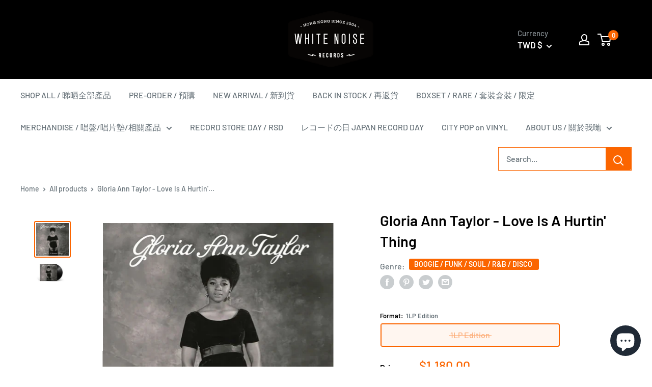

--- FILE ---
content_type: application/javascript; charset=utf-8
request_url: https://searchanise-ef84.kxcdn.com/preload_data.1v0c1R4w1M.js
body_size: 16855
content:
window.Searchanise.preloadedSuggestions=['a.o.r city pop soft rock','坂本龍一 ryuichi sakamoto','indie rock pop folk','city pop','hip hop jazzy lo fi hip hop','my little airport','ryuichi sakamoto','boogie funk soul r','shoegaze dream pop','jazz modal hard bop contemporary','山下達郎 tatsuro yamashita','cassette tape','emo post math instrmental rock hardcore','pink floyd','jazz funk fusion','japanese jazz','haruka nakamura','ambient new age electronic','electronica house techno minimal','hip hop boom bap turntablelism','taylor swift','久石讓 joe hisaishi','arctic monkeys','cigarettes after sex','kendrick lamar','sunset rollercoaster','frank ocean','daft punk','kanye west','chet baker','miles davis','mf doom','psychedelic progressive rock','the weeknd','tyler the creator','men i trust','mac miller','neo classical modern new age','the beatles','tatsuro yamashita','korean indie korean pop','japanese city pop','sound track','aphex twin','deca joins','new wave synth pop','daniel caesar','downtempo dub trip hop','羊文学 hitsujibungaku','billie eilish','king gnu','cassette edition','lana del rey','eason chan','hip hop','post rock','afro brazil latin reggae dub world','radio head','beach house','yellow magic orchestra','she her her hers','mariya takeuchi','phum viphurit','青葉市子 aoba ichiko','sufjan stevens','john mayer','faye wong','the cure','sonic youth','wave to earth','john coltrane','colored vinyl','brian eno','matt force','soul jazz vocal jazz cool jazz','大貫妙子 taeko ohnuki','joe hisaishi','la la land','miki matsubara','my bloody valentine','sunny day service','new order','hania rani','david bowie','night tempo','宇多田ヒカル utada hikaru','wong kar wai','limited edition','avant garde abstract experimental industrial','original sound track','smashing pumpkins','細野晴臣 haruomi hosono','nils frahm','hong kong','gothic punk post punk','first love','studio ghibli','tame impala','blue note','three blind mice','宇多田ヒカル hikaru','ryo fukui','post malone','the strokes','travis scott','japan jazz','落日飛車 sunset rollercoaster','fujii kaze','流線形 ryusenkei','jiro inagaki','juice wrld','李志 li zhi','杏里 anri','michael jackson','bill evans','all that jazz','love letter','number girl','ichiko aoba','mac demarco','tom misch','green day','ginger root','the smile','idm glitch','uyama hiroto','american football','the smiths','godspeed you black emperor','alva noto','samurai champloo','haruka nakamura 中村遼','cocteau twins','soundtrack vinyl','yussef dayes','call me by your name','masayoshi takanaka','x japan','david sylvian','black midi','cowboy bebop','yogee new waves','ólafur arnalds','massive attack','bruno mars','yo la tengo','kenichiro nishihara','in the mood for love','virgin vacation','haruomi hosono','pictured resort','pharoah sanders','marvin gaye','永井博 hiroshi nagai','nina simone','original love','utada hikaru','福居良 ryo fukui','fka twigs','king gizzard and the lizard wizard','drive my car','bon iver','krautrock space rock','max richter','plastic love','warp records','herbie hancock','joy division','king krule','taeko ohnuki','floating points','wendy wander','one ok rock','lady gaga','高中正義 masayoshi takanaka','for tracy hyde','happy end','blue giant','a tribe called quest','akira ishikawa','folk country acoustic','ayano kaneko','sun ra','the velvet underground','kings of convenience','never young beach','natsu summer','say sue me','i mean us','東京事変 tokyo','jazz is dead','dj shadow','long vacation','佐井好子 yoshiko sai','中森明菜 akina nakamori','sigur ros','ariana grande','cold play','the roots','stay with me','tomoko aran','art rock','j cole','japanese obi','video game music','phoebe bridgers','hans zimmer','erykah badu','four tet','the marías','electronic contemporary classical','the xx','fuji kaze','stevie wonder','mondo grosso','bossa nova','stan getz','audio technica','big thief','dj okawari','de la soul','young queen','norah jones','japanese breakfast','sonic pieces','spangle call lilli line','一十三十一 hitomitoi','math rock','東京事変 tokyo jihen','junko ohashi','movie soundtrack','philip glass','slow dive','p-vine records','大橋純子 junko ohashi','girl in red','藤井風 fujii kaze','elephant gym','molchat doma','sam smith','glass beams','black pink','science noodles','wv sorcerer productions','frank sinatra','love generation','charli xcx','thom yorke','j dilla','olivia rodrigo','mouse on the keys','7 vinyl edition','gong gong gong','sonny boy','the verve','towa tei','beach fossils','lucid express','bad math','wildstyle records 撒野作風','kid fresino','sheena ringo','perfect blue','final fantasy','高橋幸宏 yukihiro takahashi','cleo sol','mazzy star','depeche mode','yin yin','explosions in the sky','post metal doom metal metal','one last kiss','blood orange','竹内まりや mariya','hiroshi sato','love psychedelic','king crimson','alfa mist','kikagaku moyo','meitei 冥丁','free jazz free improvisation noise','olivia dean','little simz','具島直子 naoko','hikaru utada','leslie cheung','shintaro sakamoto','ed sheeran','bob marley','death grips','kamasi washington','childish gambino','大象體操 elephant gym','love trip','落日飛車 sunset','justin bieber','ennio morricone','bob dylan','当山ひとみ hitomi tohyama','sweet trip','troye sivan','playboi carti','the weekend','red hot chili peppers','tsuyoshi yamamoto','yoasobi the book','hybs making steak','porter robinson','dream pop','ac dc','back number','funk soul','for you','charlotte de witte','stranger things','jay z','caroline polachek','alva noto 坂本龍一 ryuichi sakamoto','grey october sound','bruno major','田中裕梨 yu-ri tanaka','amy winehouse','dj krush','the fishmans','black jazz records','亜蘭知子 tomoko aran','evangelion finally','drone dark ambient','吉田美奈子 minako yoshida','peggy gou','mr bongo','se so neon','椎名林檎 shiina','nujabes modal soul','nat king cole','late night tales','fred again','bring me the horizon','tv girl','lou reed','tokyo shoegazer','black country new road','numero group','pacific breeze','南洋派對 n y','keith jarrett','matthew halsall','kinoko teikoku','led zeppelin','ビクター mk ii','lost in translation','beyond lp','original motion picture soundtrack','beastie boys','earth wind & fire','kaneko ayano','lisa ono','metro boomin','my little','no party for','the chairs','flying lotus','damien rice','joni mitchell','future jazz','mariah carey','the national','minako yoshida','the h','belle and sebastian','poison girl friend','boards of canada','xiu xiu','王菲 faye','the fin','the prodigy','your name','japanese edition','record store day','hiroshi yoshimura','角松敏生 toshiki kadomatsu','jamie xx','jun togawa','wolf alice','the 1975 the 1975','浅川マキ maki asakawa','dragon ball','interstellar hans zimmer','yung bae','hiatus kaiyote','坂本龍一 ryuichi','安全地帯 anzen','alice coltrane','flower travellin band','gogo penguin','death stranding','ok computer','a picture of her','kind of blue records','jeff mills','dr dre','louis armstrong','坂本慎太郎 shintaro sakamoto','john williams','60s 70s','yo yo ma','the black skirts','talking heads','big wave','steve lacy','david tao','kingo hamada','per se','fleetwood mac','bubble tea and cigarettes','hotel new tokyo','durand jones & the indications','the doors','the black keys','glass animals','akina nakamori','具島直子 naoko gushima','the flaming lips','robert glasper','久石讓 joe','ride on time','松下誠 makoto matsushita','人間椅子 ningen','rex orange county','eric clapton','love psychedelico','orange road','the radio dept','first light','mono japan','st vincent','cassette player','the jesus and mary chain','mos def','momoko kikuchi','attack on','銀杏boyz ging nang boyz','trip hop','harry styles','ella fitzgerald','music for film','大瀧詠一 eiichi ohtaki','nick cave','yuji ohno','jim o\'rourke','tokimeki records','keiji haino','classical music','溫蒂漫步 wendy','charlie brown','dire straits','indie rock','james blake','harold budd','yen town band','asian kung-fu generation','東京初期衝動 tokyo syoki syodo','never enough','summer salt','antonio carlos jobim','roy ayers','luby sparks','nick drake','el michels affair','hiromasa suzuki','paris match','南洋派對 n y p d','chemical brothers','jazz rock','king gizzard','linkin park','star wars','steely dan','akira kosemura','three blind mice 復刻','arcade fire','soil & pimp sessions','dua lipa','yoshiko sai','habibi funk','bobby caldwell','soul media','weldon irvine','black country','kate bush','kali uchis','helsinki lambda club','dj cam','have a nice life','artic monkeys','lala land','satoko shibata','nala sinephro','alex g','anime soundtrack','magdalena bay','the japanese house','black sabbath','wet leg','寺尾紗穂 saho terao','kind of blue','the comet is coming','god is an','bloodthirsty butchers','siamese cats','beth gibbons','animal collective','les rallizes dénudés','snoop dogg','mr ho','toy story','loyle carner','the crane','jun miyake','a$ap rocky','稲垣次郎 jiro inagaki','adoy lp','triple g','take off','buena vista social club','nine inch nails','the microphones','al green','meaningful stone','acid jazz','white noise','ezra collective','玉置浩二 koji','cd player','ogre you asshole','pet shop boys','jacky cheung','city music tokyo','steve reich','山本剛トリオ tsuyoshi','the seatbelts','susumu yokota','踊ってばかりの国 odotte bakari no kuni','aoba ichiko','leonard cohen','bob james','佐藤博 hiroshi sato','silk sonic','perfume genius','happy together','japan indie','summer blue','the who','古内東子 toko furuuchi','王菲 faye wong','adrianne lenker','flying beagle','mid-air thief','guruguru brain','椅子樂團 the chairs','the smashing pumpkins','jimi hendrix','lo fi','blues rock hard rock','lauryn hill','omega tribe','jazz hip hop','fiona apple','ghost in the shell','isao suzuki','world\'s end girlfriend','wildstyle records','tokyo jihen','my dead girlfriend','the hertz','white noise records','假日貞操 virgin vacation','dead can dance','conan gray','khruangbin mordechai','studio ghibli records','post punk','hiroshi suzuki','wu tang','lcd soundsystem','cigarette after sex','rich brian','蓮沼執太 shuta hasunuma','vampire weekend','夢東 mong tong','every little thing','oneohtrix point never','acoustic ballad','everything but the girl','椎名林檎 shiina ringo','sugar babe','bee gees','maya ongaku','one piece','溫蒂漫步 wendy wander','pete rock','jack white','cat power','puma blue','miharu koshi','creamy mami','millennium parade','mammal hands','big romantic records','satellite lovers','makaya mccraven','meiko nakahara','jazz funk','坂本龍一 ryuichi sakamoto 12','silent poets','the last of us','幾何学模様 kikagaku moyo','joep beving','sandy lam','岡田有希子 yukiko okada','alex turner','twenty one pilots','neon genesis evangelion','jimi tenor','kero kero bonito','sweet william','d angelo','gym and swim','sunn o','菊池桃子 momoko','my chemical','in rainbows','lana del ray','bill evans trio','dip in the pool','naoko gushima','alt j','funky stuff','gondwana records','pizzicato five','kid a','山下達郎 tatsuro','eiko ishibashi','holy hive','lion king','きのこ帝国 kinoko','bad bad not good','portico quartet','miki matsubara 真夜中のドア～ stay with me','the avalanches','toe now i see the light','yves tumor','pay money to my pain','tim hecker','竹内まりや mariya takeuchi plastic love','franz ferdinand','atarashii gakko','arctic monkey','aretha franklin','taiwan indie','roth bart baron','mei ehara','mc yan','whitney houston','her soundtrack','richie hawtin','kay ishiguro','the notorious b.i.g','the clash','la la land soundtrack','cheer chen','mac ayres','lofi girl','one direction','pj harvey','中山美穂 miho','takako mamiya','the last emperor','thelonious monk','oh wonder','low roar','anderson paak','love actually','freddie gibbs','denzel curry','yumi zouma','coldplay vinyl','spirited away','the stone roses','weyes blood','tone poet','gestalt girl','queens of the stone age','neutral milk hotel','carsick cars','insense music works inc','asap rocky','wayne shorter','dry cleaning','new jeans','p vine','faye webster','cory wong','billie holiday','blu swing','the rolling stones','間宮貴子 takako mamiya','mobb deep','leah dou','link in parker','japanese indie','mong tong','beyond band','清水靖晃 yasuaki shimizu','takuya kuroda','dou wei','stone roses','snail mail','foo fighters','tokyo chill','twin peaks','howls moving castle','neo classical','doja cat','nubya garcia','disk union','the neighbourhood','the chemical brothers','midori takada','yura yura teikoku','mile davis','indie pop','maki asakawa','dave brubeck','ra mu','japan obi','kim gordon','菊池桃子 momoko kikuchi','schoolgirl bye bye','jeff beck','art blakey','beach boys','kruder & dorfmeister','curtis mayfield','eternal sunshine','the fur','crystal castles','pop smoke','king of convenience','the carpenters','the cinematic orchestra','sweet john','the orb','lucky tapes','nirvana nirvana','this will destroy you','柴田聡子satoko shibata','grant green','wu tang clan','modal soul','mint jams','the queen','acid mothers temple','japanese lo fi','makoto matsushita','susumu hirasawa','primal scream','afro funk','二名敦子 nina atsuko','blue note records','the cranberries','guardians of the galaxy','sexy robot','cindy lee','yoasobi lp','international anthem','marcos valle','dorothy ashby','hôtel costes','yuta orisaka','fall out boy','hiroshi nagai','fontaines dc','once soundtrack','kenny g','toro y moi','guns and roses','米津玄師 kenshi','森山威男 takeo moriyama','cibo matto','the sound of music','toshifumi hinata','future jazz broken beat','rage against the machine','bb king','demon slayer','tat ming pair','大懶堂 lmf','松任谷正隆 masataka matsutoya','fela kuti','kimagure orange road','mk ii','tom waits','yung lean','keshi gabriel','玉置浩二 koji tamaki','ninja tune','kelly lee owens','kyoto jazz massive','arctic monkeys whatever people say i am that\'s what i\'m not','past lives','drum n bass jungle','a long vacation','安全地帯 anzen chitai','mo lam','ash ra tempel','black jazz','rival consoles','haru nemuri','three blind mice 復刻シリーズ','johann johannsson','pasocom music club','michael kiwanuka','sons of kemet','diana krall','tsuyoshi yamamoto trio','jordan rakei','salty chick','jeff buckley','midnight cruisin','casette tape','k pop','松原みき miki','top gun','shiina ringo','mei semones','talk talk','sleep party people','矢野顕子 akiko yano','motion picture','the dark side of the moon','luna li','fleet foxes','chinese football','after sun','moon haewon','tokyo sniper','mulatu astatke','sam gendel','harry style','frank ocean blond','bad bunny','寺尾紗穂 saho','工工工 gong','badbadnotgood good','terumasa hino','kamaal williams','slum village','rubber band','merry christmas mr lawrence','original soundtrack','abbey road','call me if you get lost','sophie zelmani','akiko yano','細野 晴臣','平沢進 susumu hirasawa','miss g','greg foat','yu su','kim oki','雨 ame','a charlie brown christmas','yndi halda','spring spring','山中千尋 chihiro yamanaka','oscar peterson','jj lin','kali malone','gil scott-heron','elliott smith','dinner party','the black','dj yoshizawa dynamite.jp','芳野藤丸 yoshino fujimal','notting hill','taeko onuki','japanese book edition','rei harakami','秋元薫 kaoru akimoto','begin again','nirvana nevermind','japanese lp limited edition','elvis presley','charles mingus','ann sally','music from memory','black pumas','neil young','keiichi sokabe','toko furuuchi','record player','the fall','kid cudi','ghost funk orchestra','yurie kokubu','the libertines','breakbeat big beat breaks','zazen boys','spider man','colored music','buck tick','jonny greenwood','soft lipa','g dragon','wild nothing','russian circles','jessie ware','a star is born','jinji kikko','idris muhammad','g yoko','his cheung','takeshi inomata','velvet underground','midnight pretenders','west life','nujabes hydeout productions','shigeru umebayashi','underground canopy','cigarettes after','cabaret voltaire','li zhi','nicolas jaar','中村一義 kazuyoshi nakamura','john lennon','小野麗莎 lisa ono','future funk','super fuji discs','erik skodvin','pink sweat','jan curious','liam gallagher','james iha','we lost the sea','chungking express','tyler,the creator','fat jon','she is summer','title fight','ghostly kisses','dir en grey','south penguin','death cab for cutie','james brown','david byrne','dub techno dub','the new sound','sky castle','uchuu nekoko','andy lau','imaginal disk','lil uzi vert','the pains of being pure at heart','yo-yo ma','jorja smith','toshiki kadomatsu','bloc party','ryo kawasaki','坂本慎太郎 shintaro','park hye jin','sun o','lupe fiasco','iri neon','otoboke beaver','hard techno','hitomi tohyama','new dad','mass of the','mono no aware','the internet','法茲 fazi','yussef kamaal','instant cytron','the killers','in love with a ghost','project re vinyl','海朋森 hiperson','j pop','sonny rollins','kikuchi naruyoshi','blade runner','back to the future','yeah yeah yeahs','森田童子 doji morita','四枝筆樂團 four pens','wish you were here','nightmares on wax','erik k skodvin','time out','tsui chin hung','toe for long tomorrow','junk fujiyama','中森明菜 akina','junko yagami','tracy chapman','kiyoshi sugimoto','yusef lateef','高柳昌行 masayuki takayanagi','村田有美 yumi murata','blue note re:imagined','kitchen label','shabaka and the ancestors','hit me hard and soft','lucy dacus','born to die','moses sumney','luv sic','black editions','hosono haruomi','elton john','son lux','don cherry','nightmare before christmas','serge gainsbourg','ants from up there','angel olsen','benny sings','椎名 林檎','erased tapes records','lamp lp','the white stripes','ego wrappin','dark side of the moon','japan lp','japanese rock','くるり quruli','王家衛 wkw','otto a totland','国分友里恵 yurie','tori amos','deutsche grammophon','fleeting future','janet jackson','jeff parker','laufey bewitched','spiritual jazz','宇多田ヒカル hikaru utada','to move','dean blunt','觸執毛 chochukmo','折坂悠太 yuta','indigo la end','the yours','mine craft','menahan street band','joey badass','black keys','80\'s music','miles davis kind of blue','black star','the beach boys','free jazz','crazy ken band','shin rizumu','craft recordings','vinyl player','to pimp a butterfly','角銅真実 manami kakudo','lana del','jazz fusion','playing the piano','dj kicks','石川晶 akira ishikawa','coldwave synthwave','we are who we are','the necks','garage rock lo-fi','last of us','pulp fiction','mars volta','竹内まりや mariya takeuchi','yumi murata','jacob collier','mid air thief','blues creation','zbigniew preisner','mindfreakkk museum of my mess','neon city records','thievery corporation','stoner rock','eiichi ohtaki','the screentones','friday night plans','andy stott','j jazz','calvin keys','tears for fears','unknown mortal orchestra','harry potter','pocket park','kan sano','ned doheny','james alyn','julien baker','yukihiro takahashi','aoi teshima','making steak','gin lee','j a seazer','waltz for debby','the oto factory','anri timely','12 hugs like butterflies','ningen isu','the car','funk disco','still corners','slow meadow','ost akira','joji through','清水三恵子 mieko shimizu','sketch show','hi fi set','桑名晴子 haruko kuwana','bon jovi','rina sawayama','pearl jam','suede vinyl','new edition','charming way','korean indie','of montreal','fenne lily','yasuaki shimizu','the book','wong wai','bronze aquarium','sea power','music on vinyl','nosaj thing','slip mat','arlo parks','george benson','千與千尋 spirited','曽我部恵一 keiichi sokabe','erin back','blow up','true love','koji tamaki','angel touch','tangerine dream','sailor moon','nas illmatic','high rise','sunny day','neo soul','now i see the light','george harrison','against all logic','blonde redhead','nagisa ni te','don toliver','godspeed you','danny brown','cypress hill','vanishing twin','george michael','kenshi yonezu','池田智子 tomoko ikeda','laura day romance','pre se','wu-tang clan','in the groove','the paper','leon bridges','danny chan','the police','after hours','the eagles','the pianist','japanese obi edition','jon hopkins','ludovico einaudi','team baby','jasmine myra','meiko kaji','electronic musique concrete','lee morgan','gene russell','鈴木弘 hiroshi suzuki','imagine dragon','box set','duran duran','all of me','anniversary edition','we release jazz','throbbing gristle','miyazaki hayao','dj notoya','la sape records','vince guaraldi trio','portishead portishead','dj muro','田辺玄 gen tanabe','danger mouse','yard act','songs in the key of life','小林泉美 izumi kobayashi','death note','a winged victory','david boring','soul funk','nu genea','uk rock','car seat headrest','anzen chitai','two door','レコードの日 japan record day','luna sea','suzanne ciani','mild high club','mr children','bill withers','thai indie','st germain','dream theater','kimiko kasai','boom bap','stereo lab','kumi sasaki','kero one','lee fields','張學友 lp','水曜日のカンパネラ wednesday','terry callier','t square','the greatest','rudolph johnson','sugar me','fontaines d.c','kanako wada','arthur russell','thee michelle gun elephant','rolling stones','soft cell','initial d','radio dept','chester thompson','great tracks','阿川泰子 yasuko agawa','eli keszler','brent faiyaz','billy harper','denovali records','sing street','marilyn manson','acoustic sounds series','earl sweatshirt','billy woods','hiroshi fujiwara','piero umiliani','calvin harris','sons of','adoy her','sea island','para one','cantonese pop','field recordings electro acoustic','spiritual ethnic jazz rare groove','ging nang boyz','尾形道子 michiko ogata','glim spanky','亜蘭知子 tomoko aran fuyü-kükan 浮遊空間','hotel california','tony allen','camera obscura','no name','kazuki tomokawa','world standard','ella and louis','日野元彦 motohiko hino','radiohead in','大橋純子 junko','tommy guerrero','berlin school','nana best','kylie minogue','ethel cain','my little airport sabina之淚 tears of sabina','florence and the machine','iwamura ryuta','leo 王','priscilla chan','neighbors complain','studio one','ryuchi sakamoto','of monsters and men','teenage fanclub','christian löffler','not for radio','david lynch','donny hathaway','crowd lu','emma-jean thackray','orange ocean','beyond live','broken beat','sound of music','岑寧兒 yoyo sham','wamono a to z','our hope','disney jazz','walter bishop jr','katy perry','take five','sekai no owari','relief 72 hours','grateful dead','pink martini','jill scott','shelter press','roberta flack','daft punk discovery','the drums','jesus and mary chain','cyberpunk 2077 vinyl','gen hoshino','in the mood','brain eno','the glow','common be','lil yachty','ebi soda','obi strip','alan kwan','now and then','david gilmour','chick corea','joao gilberto','the horrors','chillhop essentials','youth lagoon','the fearless flyers','summer breeze','ryuichi sakamoto music for film','yellow magic','taiko super kicks','the low end theory','charlie parker','the french dispatch','monica lassen','ghibli jazz','daniel ceasar','kiki metamorphosis final stage','hako yamasaki','fatboy slim','trees speak','japanese house','one republic','no vacation','橘子海 orange ocean','wong kar','do make say think','my bloody','池玲子 reiko ike','shigeo sekito','japanese ambient','南佳孝 yoshitaka minami','shigeru suzuki','evan call','kenny burrell','li yilei','world latin','last night in soho','張國榮 lp','miho nakayama','deep purple','big bang','tale of us','system of a down','hydeout productions','celine dion','wang wen','air supply','chet baker sings','a love supreme','dark jazz abstract','the midnight','the kills','yazmin lacey','thundercat drunk','kiri t','black box recorder','c all star','look back','佐藤奈々子 nanako sato','go go penguin','浅井直樹 naoki asai','cinematic orchestra','free throw','seatbelts cowboy bebop','sex pistols','video game','山本精一 seiichi yamamoto','久保田麻琴 makoto kubota','japan indie rock','public enemy','nujabes fat jon samurai champloo','jon hassell','doug carn','black skirt','alice in','super car','sam records','duke ellington','jack johnson','lewis taylor','roy porter sound machine','iggy pop','paul desmond','ahmad jamal','pulp more','time capsule','泰葉 yasuha','dawn fm','john cage','shin sakiura','big crown records','science fiction','roger eno','me and my','fm station','uchu nekoko','buddha machine','minami deutsch','冬にわかれて fuyu ni wakarete','the bends','archie shepp','eva cassidy','優河 yuga','天空之城 castle','funky mo','grover washington jr','julee cruise','lücy lucy','penguin cafe','jose gonzalez','coloured vinyl','sakamoto ryuichi','小山田壮平 sohei oyamada','porco rosso','miasmah label','betty davis','my life will','池間由布子 yuko ikema','deca join','our town','astrud gilberto','etta james','svaneborg kardyb','richard sanders on','imagine dragons','lil wayne','粉紅 a','君島大空 ohzora kimishima','frank zappa','pink floyd the dark side of the moon','carmen maki','my beautiful dark twisted fantasy','kill bill','analog africa','鈴木宏昌 hiromasa suzuki','princess mononoke','lo fi hip hop','果樹園 kajuen','yo sea','kid koala','obi limited','paul wong','radiohead lp','chilli beans','yoko kanno','hot chip','wave to earth vinyl','rare groove','in the mood for love soundtrack','bbe records','city hunter','peach pit','dubstep grime','dj kawasaki','the blaze','japanese 7 vinyl limited edition','濱田金吾 kingo','jose james','the sundays','adoy catnip','speed glue & shinki','ari lennox','various artists','sons of 1973','bohemian rhapsody','vincent gallo','my bloody valentine loveless','studio mule','old boy','hong kong indie','alan tam','kaoru akimoto','sarah records','little creatures','purple rain','flaming lips','takeo moriyama','seiko matsuda','cho co pa co cho co quin quin','the legend of 1900','the awakening','loren oden','king geedorah','carly rae jepsen','dj mitsu the beats','long season','the walters','minor victories','is this it','vince guaraldi','black focus','husker du','rie tomosaka','you belong to','tote bag','東北新幹線 tohoku','the freedom unity','濁水漂流 drifting','the lover','marianne faithfull','青葉市子 aoba','cate le bon','hybs vinyl','kessoku band','qur\'an shaheed','solitude 2:14am','olivia ong','ike reiko','pale saints','the war on drugs','joe henderson','blues for k','casiopea mint jams','鄭宜農 enno','jiro inagaki & soul media in the groove','khruangbin live','henry franklin','minoru muraoka','blue train','kensuke ide with his mothership','echo and the bunnymen','francis lai','young thug','hazel english','a wong kar wai film','art pepper','perfect days','mayer hawthorne','kula shaker','yuma abe','french jazz','eiko ishibashi drive my car','no time to die','no doubt','the streets','ryoji ikeda','dominic fike','high flying','belle & sebastian','bark psychosis','maco marets','we out here','juno mak','friday magic','balming tiger','beach bunny','破地獄 scattered purgatory','disco reggae','折坂悠太 yuta orisaka','masaru imada','solitude 2:14 am','everything everywhere all at once','brad mehldau','chocolate lips','house techno','sun\'s signature','pan sonic','simon and garfunkel','笠井紀美子kimiko kasai','twin fantasy','ready to die','etsuko yakushimaru','come along','modest mouse','sugar plant','朝倉さや saya asakura','deep jazz reality','common people like you','flower boy','let it be','patti smith','four seasons','freedom of the son','glen hansard','sos sza','young queenz','wa yo set','role model','simply red','duster stratosphere','bjork homogenic','phantom of the opera','record sleeves','mm food','oyasumi hologram','take care','pan american','ray charles','toho sara','per se deca','masahiko sato','men i trust cd','the birthday','central cee','gigi masin','baby keem','chintam blow up','a certain ratio','john legend','hard funk','james bond','lord echo','haruko kuwana','gorillaz demon','the velvet underground & nico','westside gunn','wrong san','silent hill','bronze east shore','the future sound of london','elliot smith','jiro inagaki & soul media','ghostface killah','laurel halo','曽我部恵一 keiichi','yoshino fujimal','dark ambience','the chameleons','asia indie','chaka khan','ohashi trio','joanna newsom','深町純 jun fukamachi','the cardigans','岡本一生 issei okamoto','iris out','lost child','three mice','kero kero','saho terao','the expressions','広末涼子 ryoko hirosue','sea of love','dope purple','phil collins','sky ferreira','hope sandoval','mai yamane','hosono house','donald byrd','hip pop','denki groove','durand jones','shunske g & the peas','jujutsu kaisen','erika de casier','pet sounds','milk talk','chu kosaka','重慶森林 chungking express','lyrical school','roy hargrove','t shirt','channel orange','joe pass','soul jazz records','lost in','bubble tea','bryan ferry','the forever story','mika nakashima','wes montgomery','ice cube','post hardcore','the knife','after sex','izumi kobayashi','handsome boy modeling','danny elfman','emma ruth rundle','japanese live','p model','so nice','kendrick lamar good kid m.a.a.d city','father john misty','jaimie branch','rebirth of tbm','terry riley','guru jazzmatazz','cody lee','spage age','松武秀樹 logic system','novel friday','iron and wine','tony bennett','red house painters','for against','pat metheny','sylvain chauveau','castle in the sky','maya hawke','tetsuji hayashi','silk sonic bruno mars','akira miyazawa','lowell lo','braxton cook','black metal','中原めいこ nakahara','boyz ging nang boyz','鳥山雄司 yuji toriyama','causa sui','家主 yanushi','cage the','john williams the london symphony orchestra','baby metal','hidden orchestra','something in the rain','damon albarn','rex orange','seaside lovers','f1 the album','sacred bones records','love all serve all','luli lee','三上寛 mikami kan','leon lai','sunset rollercoast','yoasobi vinyl','jessica pratt','poor vacation','william basinski','川崎 燎 ryo kawasaki','soul jazz','amon tobin','高村亜留 aru takamura','paul mccartney','the void','baby one more time','where who','random access memories','norio maeda','日野皓正 terumasa hino quintet','la la land score','life was all silence','hyukoh aaa','dave brubeck quartet','connan mockasin','yumi arai','boy genius','dirty three','bocchi the rock','井手健介と母船 kensuke ide with his mothership','川井憲次 kenji kawai','the secret of us','ging nang','durutti column','charlie path','black marble','mort garson','tomomi sano','wendy wander spring spring','creepy nuts','strawberry path','groove armada','緩緩 huan huan','she her her her hers','ali shaheed muhammad','korean pop','heaven beach','otomo yoshihide','city jazz','orchestral manoeuvres in the dark','keiko kimura','the beatniks','ぷにぷに電機 punipunidenki','adult swim','tbm records','say she she','she & him','gong gong gong 工工工 mong tong','my first story','casiopea casiopea','merry christmas','andy warhol','the poles','olivier cong','roisin murphy','machine girl','tim maia','polygon window','joji ballads 1','石橋英子 eiko ishibashi','the great','different class','colin stetson','the 1975 rsd','quiet emotion','horace silver','田辺信一 shinichi tanabe','out of noise','大貫妙子 taeko ohnuki sunshower','the chairs 椅子樂團','lil baby','wednesday campanella','hard groove','geordie greep','eccentric soul','jazz hop','enno cheng','chai chai','maximum the','lou donaldson','white heaven','death of heather','project re:vinyl','stones throw','asobi seksu','yumi matsutoya','electric light orchestra','free tempo','japanese jazz fusion','ambient japanese','floating points pharoah sanders & the london symphony orchestra','noah kahan','fake love','bruce springsteen','高橋徹也 takahashi tetsuya','空気公団 kukikodan','code kunst','銀杏boyz ging','ghana special','japanese hip hop','藤原美穂 miho','q tip','turn table','sekai no','きのこ帝国 kinoko teikoku','paul aka','didi han','魔女宅急便 kiki','細川綾子 ayako','melody\'s echo chamber','deaf center','the script','heavy metal','high tone','yona yona weekenders','made in japan','alice sara ott','the the','moon duo','jackson wang','justin timberlake','yokohama ragtime','helado negro','glass animal','disco pogo','red hot','mura masa','shiro sagisu','gang starr','christmas eve','love story','rainbow note','sing like talking','the wall','yoyo sham','h 3 f','angel face','wendell harrison','roots manuva','鄭宜農 enno cheng','小野誠彦 seigen ono','suzuki mamiko','russian red','how to count one to ten','this heat','nouvelle vague','last dinosaurs','david axelrod','the sound','strata east','bone music','the last dance','bob marley and the wailers','home alone','reality in love','royal blood','record store','大上留利子 ruriko ohgami','the door','flower flower','movie music','hans zimmer live','arthur verocai','hayley williams','南洋派對 n y p','haruka nakamura 中村遼 still life i','phum viphurit manchild vinyl','and also the trees','hip hop jazz','julia holter','里国隆 kunitaka sato','sun kil moon','digable planets','blood wine or honey','hildur guðnadóttir','afro psych','mount kimbie','jan and naomi','hideki kaji','sam cooke','boo radleys','mayumi kojima','gary bartz','panda bear','ken japan','tom ze','spider-man into the','masayuki takayanagi','nagaoka mp','smoke dza','fuyü-kükan 浮遊空間','the xx xx','steve hiett','basement jaxx','years & years','when we all fall asleep where do we go','marcus d','magical 大橋純子の世界','talib kweli','grover washington','shamek farrah','roger waters','lp korea','sunny day service dance to you','southern all stars','shuta hasunuma','mo wax','seigen ono','yazz ahmed','lee perry','no party','jazz is for ordinary','star boy','bright eyes','terumasa hino quintet','the martyr','aphex twins','passion pit','小本生燈 xsgacha','just be','once upon a time in america','hozan yamamoto','trippie redd','手嶌葵 aoi','sven wunder','brand new','alva noto ryuichi sakamoto','jazz liberatorz','松下誠 makoto matsushita first light','mahito the people','little dragon','the piano','one more time','bolis pupul','neo retro','god father','dora morelenbaum','man i trust','hoshino gen','city pop story','julie london','for lovers','the soft moon','samurai champloo music record','future islands','hiromi uehara','pg lost','in the mood of love','summer eye','nobuo hara','sai yoshiko','the nightmare before christmas','rich aucoin','nat king','川島誠 makoto kawashima','pink rhythm','agnes obel','east shore','gareth t','city music','moscow olympics','deep jazz','peter gabriel','domi & jd beck not tight','more reverb','5 second of summer','nanako sato','mercury rev','jan jelinek','black moon','really from','she her','laurie anderso','layton wu','april rain','maggot brain','city lights','klaus schulze','linda carriere','oncle jazz','yann tiersen','井上鑑 akira inoue','the field','john carpenter','gang of four','blue rev','reggae dub world','grey october','prep prep','poison girl','sub pop','mobile suit gundam','since i left you','sisters of','jon batiste','original jazz','red vinyl','pat thomas','masakatsu takagi','jalen ngonda','snarky puppy','ginji ito','jarvis cocker','八代亜紀 aki yashiro','hi posi','the pop group','major force','transversales disques','bread & butter','collection 再見螢火蟲','john zorn','chris brown','mass of','el ten eleven','natalia lafourcade','大瀧詠一 eiichi ohtaki a long vacation','chisako mikami','moon safari','broken social scene','a new world if you can take it','war down','dakota suite','pop music','himiko kikuchi','various artist','inspirative mysteriously awake','terry herman','lamp 八月の詩情','soft hard','sadao watanabe','limited soundtrack','round table','noel gallagher\'s high flying birds','logic system','the kid laroi','lang lee','sunny day real estate','the lee\'s','bad mode','chelsea wolfe'];